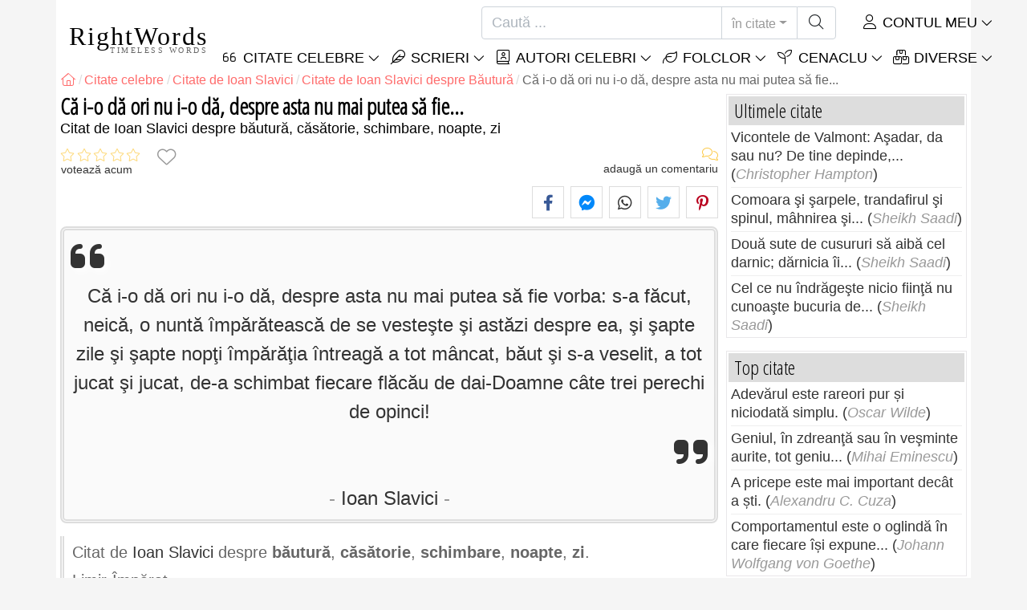

--- FILE ---
content_type: text/html; charset=utf-8
request_url: https://rightwords.ro/citate/ca-i-o-da-ori-nu-i-o-da-despre-asta-nu-mai-putea-sa-fie--52550
body_size: 10621
content:
<!DOCTYPE html><html lang="ro"><head><meta charset="utf-8"><meta http-equiv="X-UA-Compatible" content="IE=edge"><meta name="viewport" content="width=device-width, initial-scale=1"><title>Că i-o dă ori nu i-o dă, despre asta nu mai putea să fie... - Citat de Ioan Slavici</title><meta name="description" content="Citat de Ioan Slavici despre băutură, căsătorie, schimbare, noapte, zi: Că i-o dă ori nu i-o dă, despre asta nu mai putea să fie vorba: s-a făcut, neică, o nuntă împărătească de se vesteşte şi astăzi despre ea, şi şapte zile şi şapte nopţi împărăţia..."><meta property="fb:app_id" content="327292379730124"><meta property="og:title" content="Citat de Ioan Slavici despre băutură, căsătorie, schimbare, noapte, zi"><meta property="og:description" content="Că i-o dă ori nu i-o dă, despre asta nu mai putea să fie vorba: s-a făcut, neică, o nuntă împărătească de se vesteşte şi astăzi despre ea, şi şapte zile şi şapte nopţi împărăţia întreagă a tot mâncat, băut şi s-a veselit, a tot jucat şi jucat, ... -..."><meta property="og:type" content="website"><meta property="og:url" content="https://rightwords.ro/citate/ca-i-o-da-ori-nu-i-o-da-despre-asta-nu-mai-putea-sa-fie--52550"><meta property="og:image" content="https://rightwords.ro/imgupl/author/ioan-slavici--1629.jpg"><meta property="og:locale" content="ro_RO"><meta property="fb:pages" content="302438729832467"><meta name="language" content="ro"><meta name="robots" content="index,follow, max-snippet:-1, max-image-preview:large, max-video-preview:-1"><meta name="category" content="arta,literatura"><link rel="canonical" href="https://rightwords.ro/citate/ca-i-o-da-ori-nu-i-o-da-despre-asta-nu-mai-putea-sa-fie--52550"><meta name="msapplication-tap-highlight" content="no"><meta name="mobile-web-app-capable" content="yes"><meta name="application-name" content="RightWords"><meta name="msapplication-TileImage" content="/assets/img/shortcut-icon/icon-192x192.png"><meta name="msapplication-TileColor" content="#FFF"><meta name="theme-color" content="#FFF"><link rel="shortcut icon" type="image/x-icon" href="/favicon.ico"><link rel="manifest" href="/data/manifest/manifest-ro.json"><link rel="stylesheet" href="/assets/vendors/font-awesome/subset-6.4.0/css/all.1760291870.css"><link rel="preconnect" href="https://fonts.googleapis.com"><link rel="preconnect" href="https://fonts.gstatic.com" crossorigin><link rel="preload" as="style" href="https://fonts.googleapis.com/css?family=Open+Sans+Condensed:300&display=swap&subset=latin-ext"><link rel="stylesheet" href="https://fonts.googleapis.com/css?family=Open+Sans+Condensed:300&display=swap&subset=latin-ext"><link href="/assets/dist/css/site/quote-details.1760291870.css" rel="stylesheet">
<script type="application/ld+json">
{ 
	"@context": "https://schema.org", 
	"@graph": [ 
		{ 
			"@type": "WebSite", 
			"@id": "https://rightwords.ro/#website", 
			"url": "https://rightwords.ro/", 
			"name": "RightWords", 
			"description": "Cuvinte potrivite din toate timpurile, de pe tot globul, de la autori celebri sau din folclor: citate celebre, maxime, cuget\u0103ri, aforisme, poezii, proverbe, zic\u0103tori, ghicitori, tradi\u021bii, supersti\u021bii, vr\u0103ji, desc\u00e2ntece, balade", 
			"publisher": { 
				"@id": "https://rightwords.ro/#organization" 
			}, 
			"potentialAction": [ 
				{ 
					"@type": "SearchAction", 
					"target": { 
						"@type": "EntryPoint", 
						"urlTemplate": "https://rightwords.ro/citate/cauta?q={q}" 
					}, 
					"query-input": { 
						"@type": "PropertyValueSpecification", 
						"valueRequired": true, 
						"valueName": "q" 
					} 
				} 
			], 
			"inLanguage": "ro" 
		}, 
		{ 
			"@type": "Organization", 
			"@id": "https://rightwords.ro/#organization", 
			"name": "RightWords", 
			"url": "https://rightwords.ro/", 
			"logo": { 
				"@type": "ImageObject", 
				"inLanguage": "ro", 
				"@id": "https://rightwords.ro/#/schema/logo/image/", 
				"url": "https://rightwords.ro/assets/img/logo/rightwords-logo-rounded-256.png", 
				"contentUrl": "https://rightwords.ro/assets/img/logo/rightwords-logo-rounded-256.png", 
				"width": 256, 
				"height": 256, 
				"caption": "RightWords" 
			}, 
			"image": { 
				"@id": "https://rightwords.ro/#/schema/logo/image/" 
			}, 
			"brand": "RightWords", 
			"publishingPrinciples": "https://rightwords.ro/privacy" 
		}, 
		{ 
			"@type": "WebPage", 
			"@id": "https://rightwords.ro/citate/ca-i-o-da-ori-nu-i-o-da-despre-asta-nu-mai-putea-sa-fie--52550#webpage", 
			"url": "https://rightwords.ro/citate/ca-i-o-da-ori-nu-i-o-da-despre-asta-nu-mai-putea-sa-fie--52550", 
			"name": "C\u0103 i-o d\u0103 ori nu i-o d\u0103, despre asta nu mai putea s\u0103 fie... - Citat de Ioan Slavici", 
			"mainEntity": { 
				"@id": "https://rightwords.ro/citate/ca-i-o-da-ori-nu-i-o-da-despre-asta-nu-mai-putea-sa-fie--52550#quotation" 
			}, 
			"headline": "C\u0103 i-o d\u0103 ori nu i-o d\u0103, despre asta nu mai putea s\u0103 fie... - Citat de Ioan Slavici", 
			"description": "Citat de Ioan Slavici despre b\u0103utur\u0103, c\u0103s\u0103torie, schimbare, noapte, zi: C\u0103 i-o d\u0103 ori nu i-o d\u0103, despre asta nu mai putea s\u0103 fie vorba: s-a f\u0103cut, neic\u0103, o nunt\u0103 \u00eemp\u0103r\u0103teasc\u0103 de se veste\u015fte \u015fi ast\u0103zi despre ea, \u015fi \u015fapte zile \u015fi \u015fapte nop\u0163i \u00eemp\u0103r\u0103\u0163ia \u00eentreag\u0103 a tot m\u00e2ncat, b\u0103ut \u015fi s-a veselit, a tot jucat \u015fi jucat,...", 
			"publisher": { 
				"@id": "https://rightwords.ro/#organization" 
			}, 
			"inLanguage": "ro", 
			"isPartOf": { 
				"@id": "https://rightwords.ro/#website" 
			}, 
			"about": { 
				"@id": "https://rightwords.ro/autori/biografie/ioan-slavici#author" 
			}, 
			"primaryImageOfPage": { 
				"@id": "https://rightwords.ro/#primaryimage" 
			}, 
			"image": { 
				"@type": "ImageObject", 
				"@id": "https://rightwords.ro/#primaryimage" 
			}, 
			"breadcrumb": { 
				"@id": "https://rightwords.ro/citate/ca-i-o-da-ori-nu-i-o-da-despre-asta-nu-mai-putea-sa-fie--52550#breadcrumb" 
			} 
		}, 
		{ 
			"@type": "ImageObject", 
			"inLanguage": "ro", 
			"@id": "https://rightwords.ro/#primaryimage", 
			"url": "https://rightwords.ro/imgupl/author/ioan-slavici--1629.jpg", 
			"contentUrl": "https://rightwords.ro/imgupl/author/ioan-slavici--1629.jpg", 
			"caption": "C\u0103 i-o d\u0103 ori nu i-o d\u0103, despre asta nu mai putea s\u0103 fie... - Citat de Ioan Slavici" 
		},  
		{ 
			"@type": "BreadcrumbList", 
			"@id": "https://rightwords.ro/citate/ca-i-o-da-ori-nu-i-o-da-despre-asta-nu-mai-putea-sa-fie--52550#breadcrumb", 
			"itemListElement": [
				{ 
					"@type": "ListItem",
					"position": 1,
					"name": "Home - RightWords",
					"item": "https://rightwords.ro/"
				},
				{ 
					"@type": "ListItem",
					"position": 2,
					"name": "Citate celebre",
					"item": "https://rightwords.ro/citate"
				},
				{ 
					"@type": "ListItem",
					"position": 3,
					"name": "Citate de Ioan Slavici",
					"item": "https://rightwords.ro/citate/autori/ioan-slavici"
				},
				{ 
					"@type": "ListItem",
					"position": 4,
					"name": "Citate de Ioan Slavici despre B\u0103utur\u0103",
					"item": "https://rightwords.ro/citate/autori/ioan-slavici/bautura"
				},
				{ 
					"@type": "ListItem",
					"position": 5,
					"name": "C\u0103 i-o d\u0103 ori nu i-o d\u0103, despre asta nu mai putea s\u0103 fie..."
				}
			]
		}
	] 
} 
</script>
<script type="application/ld+json">{
	"@context": "https://schema.org", 
	"@type": ["Quotation","CreativeWork"], 
	"@id": "https://rightwords.ro/citate/ca-i-o-da-ori-nu-i-o-da-despre-asta-nu-mai-putea-sa-fie--52550#quotation", 
	"mainEntityOfPage": { 
		"@type": "WebPage", 
		"@id":"https://rightwords.ro/citate/ca-i-o-da-ori-nu-i-o-da-despre-asta-nu-mai-putea-sa-fie--52550" 
	}, 
	"isPartOf": { 
		"@id": "https://rightwords.ro/#website" 
	}, 
	"url": "https://rightwords.ro/citate/ca-i-o-da-ori-nu-i-o-da-despre-asta-nu-mai-putea-sa-fie--52550", 
	"inLanguage": "ro", 
	"datePublished": "2022-03-28T12:00:02+03:00", 
	"headline": "C\u0103 i-o d\u0103 ori nu i-o d\u0103, despre asta nu mai putea s\u0103 fie... - Citat de Ioan Slavici", 
	"name": "C\u0103 i-o d\u0103 ori nu i-o d\u0103, despre asta nu mai putea s\u0103 fie...", 
	"genre": ["Citat", "B\u0103utur\u0103", "C\u0103s\u0103torie", "Schimbare", "Noapte", "Zi"], 
	"alternateName": "Citat despre b\u0103utur\u0103, c\u0103s\u0103torie, schimbare, noapte, zi: C\u0103 i-o d\u0103 ori nu i-o d\u0103, despre asta nu mai putea s\u0103 fie...", 
	"text": "C\u0103 i-o d\u0103 ori nu i-o d\u0103, despre asta nu mai putea s\u0103 fie vorba: s-a f\u0103cut, neic\u0103, o nunt\u0103 \u00eemp\u0103r\u0103teasc\u0103 de se veste\u015fte \u015fi ast\u0103zi despre ea, \u015fi \u015fapte zile \u015fi \u015fapte nop\u0163i \u00eemp\u0103r\u0103\u0163ia \u00eentreag\u0103 a tot m\u00e2ncat, b\u0103ut \u015fi s-a veselit, a tot jucat \u015fi jucat, de-a schimbat fiecare fl\u0103c\u0103u de dai-Doamne c\u00e2te trei perechi de opinci!", 
	"description": "Citat de Ioan Slavici despre b\u0103utur\u0103, c\u0103s\u0103torie, schimbare, noapte, zi: C\u0103 i-o d\u0103 ori nu i-o d\u0103, despre asta nu mai putea s\u0103 fie vorba: s-a f\u0103cut, neic\u0103, o nunt\u0103 \u00eemp\u0103r\u0103teasc\u0103 de se veste\u015fte \u015fi ast\u0103zi despre ea, \u015fi \u015fapte zile \u015fi \u015fapte nop\u0163i \u00eemp\u0103r\u0103\u0163ia \u00eentreag\u0103 a tot m\u00e2ncat, b\u0103ut \u015fi s-a veselit, a tot jucat \u015fi jucat,...", 
	"author": { 
		"@type": "Person", 
		"@id": "https://rightwords.ro/autori/biografie/ioan-slavici#author", 
		"name": "Ioan Slavici", 
		"image": "https://rightwords.ro/imgupl/author/ioan-slavici--1629.jpg", 
		"url": "https://rightwords.ro/autori/biografie/ioan-slavici"
	}, 
	"keywords": ["citate Ioan Slavici","Ioan Slavici","citate despre B\u0103utur\u0103","Ioan Slavici B\u0103utur\u0103","B\u0103utur\u0103","citate despre C\u0103s\u0103torie","Ioan Slavici C\u0103s\u0103torie","C\u0103s\u0103torie","citate despre Schimbare","Ioan Slavici Schimbare","Schimbare","citate despre Noapte","Ioan Slavici Noapte","Noapte","citate despre Zi","Ioan Slavici Zi","Zi","b\u0103utur\u0103"," bea"," b\u0103uturi"," b\u0103uturile"," b\u0103ut"," c\u0103s\u0103torie"," c\u0103s\u0103toria"," c\u0103s\u0103torit"," c\u0103s\u0103tori\u021bi"," nunt\u0103"," mariaj"," casnicie"," casnicia"," schimbare"," schimbarea"," schimba"," schimbat"," schimbata"," schimbati"," transforma"," transformat"," transformata"," transformati"," noapte"," nop\u021bi"," noaptea"," nop\u021bile"," zi"," ziua"," o zi"," zilele"," zile"," ioan slavici"]
}</script>
</head><body><header id="header-menu" class="fixed-top"><nav class="container navbar navbar-light navbar-expand-xl"><a class="navbar-brand" href="/"><span class="nb-rw">RightWords</span><span class="nb-tw text-uppercase">Timeless Words</span></a><a class="navbar-toggler" href="/auth" title="Contul meu"><i class="fal fa-user fa-fw" aria-hidden="true"></i></a><button class="navbar-toggler" type="button" data-toggle="collapse" data-target="#navbar-search" aria-controls="navbar-search" aria-expanded="false" aria-label="Toggle search"><i class="fal fa-magnifying-glass fa-fw"></i></button><button class="navbar-toggler mr-0 pr-0 collapsed" type="button" data-toggle="collapse" data-target="#navbar-menu" aria-controls="navbar-menu" aria-expanded="false" aria-label="Toggle navigation"><span class="icon-bar top-bar"></span><span class="icon-bar middle-bar"></span><span class="icon-bar bottom-bar"></span></button><div class="wrapper-navbar-nav"><div class="d-xl-inline-flex flex-xl-nowrap"><div class="collapse navbar-collapse" id="navbar-search"><form action="/citate/cauta" data-lang_iso="ro" role="search"><div class="input-group"><input id="nb-text-search" name="q" type="text" placeholder="Caută ..." class="form-control" aria-label="Caută"><div class="input-group-append"><button type="button" class="btn dropdown-toggle" data-toggle="dropdown" aria-haspopup="true" aria-expanded="false">în citate</button><ul class="dropdown-menu dropdown-menu-right"><li class="dropdown-item active" data-action="/citate/cauta">în citate</li><li class="dropdown-item" data-action="/folclor/cauta">în folclor</li><li class="dropdown-item" data-action="/autori/cauta">în autori</li><li class="dropdown-item" data-action="/cenaclu/cauta">în cenaclu</li><li class="dropdown-item" data-action="/dictionar/cauta">în dicționar</li><li class="dropdown-item" data-action="/articole/cauta">în articole</li><li class="dropdown-item" data-action="/poezii/cauta">în poezii</li><li class="dropdown-item" data-action="/cantece/cauta">în cântece</li><li class="dropdown-item" data-action="/fabule/cauta">în fabule</li></ul><button class="btn" type="submit" aria-label="Caută"><i class="fal fa-magnifying-glass fa-fw"></i></button></div></div></form></div><div class="collapse navbar-collapse" id="navbar-member"><ul class="navbar-nav"><li class="nav-item dropdown"><a class="nav-link dropdown-toggle text-uppercase" href="/auth" id="dropdown-myaccount" data-toggle="dropdown" aria-haspopup="true" aria-expanded="false"><i class="fal fa-user fa-fw"></i> Contul meu</a><div class="dropdown-menu dropdown-menu-right" aria-labelledby="dropdown-myaccount"><a class="dropdown-item" href="/auth#login"><i class="fal fa-right-to-bracket fa-fw"></i> Conectare</a><a class="dropdown-item" href="/auth#register"><i class="fal fa-user fa-fw"></i> Inregistrează-te</a><a class="dropdown-item" href="/auth#forgotten-password"><i class="fal fa-key fa-fw"></i> Parola uitată</a></div></li></ul></div></div><div class="collapse navbar-collapse justify-content-end" id="navbar-menu"><ul class="navbar-nav"><li class="nav-item dropdown"><a class="nav-link dropdown-toggle text-uppercase" href="/citate" id="dropdown-quotes" data-toggle="dropdown" aria-haspopup="true" aria-expanded="false"><i class="fal fa-quote-left fa-fw"></i> Citate Celebre</a><div class="dropdown-menu" aria-labelledby="dropdown-quotes"><a class="dropdown-item" href="/citate/citatele-zilei"><i class="fal fa-angle-right fa-fw"></i> Citatele zilei</a><a class="dropdown-item" href="/citate/top-citate-celebre"><i class="fal fa-angle-right fa-fw"></i> Top citate</a><a class="dropdown-item" href="/citate/cele-mai-comentate-citate"><i class="fal fa-angle-right fa-fw"></i> Cele mai comentate citate</a><a class="dropdown-item" href="/citate/cele-mai-favorite-citate"><i class="fal fa-angle-right fa-fw"></i> Cele mai favorite citate</a><a class="dropdown-item" href="/citate/cele-mai-votate-citate"><i class="fal fa-angle-right fa-fw"></i> Cele mai votate citate</a><a class="dropdown-item" href="/citate/ultimele-citate"><i class="fal fa-angle-right fa-fw"></i> Ultimele citate</a><a class="dropdown-item" href="/citate/citate-aleator"><i class="fal fa-angle-right fa-fw"></i> Citate aleator</a><div class="dropdown-divider"></div><a class="dropdown-item" href="/citate/teme"><i class="fal fa-angle-right fa-fw"></i> Citate celebre pe teme</a><a class="dropdown-item" href="/citate/autori"><i class="fal fa-angle-right fa-fw"></i> Citate celebre pe autori</a><a class="dropdown-item" href="/definitii"><i class="fal fa-angle-right fa-fw"></i> Citate definiţii</a><div class="dropdown-divider"></div><a class="dropdown-item" href="/contul-meu/contributie/citate/form"><i class="fal fa-plus fa-fw"></i> Propune un citat</a></div></li><li class="nav-item dropdown"><a class="nav-link dropdown-toggle text-uppercase" href="#" id="dropdown-writings" data-toggle="dropdown" aria-haspopup="true" aria-expanded="false"><i class="fal fa-feather fa-fw"></i> Scrieri</a><div class="dropdown-menu" aria-labelledby="dropdown-writings"><a class="dropdown-item" href="/poezii"><i class="fal fa-angle-right fa-fw"></i> Poezii</a><a class="dropdown-item" href="/cantece"><i class="fal fa-angle-right fa-fw"></i> Cântece</a><a class="dropdown-item" href="/fabule"><i class="fal fa-angle-right fa-fw"></i> Fabule</a><div class="dropdown-divider"></div><a class="dropdown-item" href="/contul-meu/contributie/scrieri/form"><i class="fal fa-plus fa-fw"></i> Propune o scriere</a></div></li><li class="nav-item dropdown"><a class="nav-link dropdown-toggle text-uppercase" href="/autori/galerie-foto" id="dropdown-authors" data-toggle="dropdown" aria-haspopup="true" aria-expanded="false"><i class="fal fa-book-user fa-fw"></i> Autori celebri</a><div class="dropdown-menu" aria-labelledby="dropdown-authors"><a class="dropdown-item" href="/autori"><i class="fal fa-angle-right fa-fw"></i> Index autori</a><a class="dropdown-item" href="/autori/galerie-foto"><i class="fal fa-angle-right fa-fw"></i> Galerie foto autori</a><a class="dropdown-item" href="/autori/top-autori"><i class="fal fa-angle-right fa-fw"></i> Top autori celebri</a><a class="dropdown-item" href="/autori/ultimii-autori"><i class="fal fa-angle-right fa-fw"></i> Ultimii autori</a></div></li><li class="nav-item dropdown"><a class="nav-link dropdown-toggle text-uppercase" href="/folclor" id="dropdown-folklore" data-toggle="dropdown" aria-haspopup="true" aria-expanded="false"><i class="fal fa-leaf fa-fw"></i> Folclor</a><div class="dropdown-menu" aria-labelledby="dropdown-folklore"><a class="dropdown-item" href="/folclor/proverbe-si-zicatori" title="Proverbe și zicători"><i class="fal fa-angle-right fa-fw" aria-hidden="true"></i> Proverbe și zicători</a><a class="dropdown-item" href="/folclor/traditii-si-superstitii" title="Tradiții și superstiții"><i class="fal fa-angle-right fa-fw" aria-hidden="true"></i> Tradiții și superstiții</a><a class="dropdown-item" href="/folclor/vraji-si-descantece" title="Vrăji și descântece"><i class="fal fa-angle-right fa-fw" aria-hidden="true"></i> Vrăji și descântece</a><a class="dropdown-item" href="/folclor/cantece-populare" title="Cântece populare"><i class="fal fa-angle-right fa-fw" aria-hidden="true"></i> Cântece populare</a><a class="dropdown-item" href="/folclor/oratii-de-nunta" title="Orații de nuntă"><i class="fal fa-angle-right fa-fw" aria-hidden="true"></i> Orații de nuntă</a><a class="dropdown-item" href="/folclor/basme" title="Basme"><i class="fal fa-angle-right fa-fw" aria-hidden="true"></i> Basme</a><a class="dropdown-item" href="/folclor/doine" title="Doine"><i class="fal fa-angle-right fa-fw" aria-hidden="true"></i> Doine</a><a class="dropdown-item" href="/folclor/balade" title="Balade"><i class="fal fa-angle-right fa-fw" aria-hidden="true"></i> Balade</a><a class="dropdown-item" href="/folclor/ghicitori" title="Ghicitori"><i class="fal fa-angle-right fa-fw" aria-hidden="true"></i> Ghicitori</a><a class="dropdown-item" href="/folclor/maxime" title="Maxime"><i class="fal fa-angle-right fa-fw" aria-hidden="true"></i> Maxime</a><a class="dropdown-item" href="/folclor/colinde" title="Colinde"><i class="fal fa-angle-right fa-fw" aria-hidden="true"></i> Colinde</a><a class="dropdown-item" href="/folclor/uraturi" title="Urături"><i class="fal fa-angle-right fa-fw" aria-hidden="true"></i> Urături</a><div class="dropdown-divider"></div><a class="dropdown-item" href="/contul-meu/contributie/folclor/form"><i class="fal fa-plus fa-fw"></i> Propune folclor</a></div></li><li class="nav-item dropdown"><a class="nav-link dropdown-toggle text-uppercase" href="/cenaclu" id="dropdown-cenacle" data-toggle="dropdown" aria-haspopup="true" aria-expanded="false"><i class="fal fa-seedling fa-fw"></i> Cenaclu</a><div class="dropdown-menu" aria-labelledby="dropdown-cenacle"><a class="dropdown-item" href="/cenaclu/top-cenaclu"><i class="fal fa-angle-right fa-fw"></i> Top cenaclu</a><a class="dropdown-item" href="/cenaclu/ultimele-cenaclu"><i class="fal fa-angle-right fa-fw"></i> Ultimele cenaclu</a><div class="dropdown-divider"></div><a class="dropdown-item" href="/cenaclu/categorie/proza"><i class="fal fa-angle-right fa-fw"></i> Proză</a><a class="dropdown-item" href="/cenaclu/categorie/poezie"><i class="fal fa-angle-right fa-fw"></i> Poezie</a><a class="dropdown-item" href="/cenaclu/categorie/dramaturgie"><i class="fal fa-angle-right fa-fw"></i> Dramaturgie</a><a class="dropdown-item" href="/cenaclu/categorie/diverse"><i class="fal fa-angle-right fa-fw"></i> Diverse</a><div class="dropdown-divider"></div><a class="dropdown-item" href="/cenaclu/membri"><i class="fal fa-angle-right fa-fw"></i> Membri cenaclu</a><div class="dropdown-divider"></div><a class="dropdown-item" href="/contul-meu/contributie/cenaclu/form"><i class="fal fa-plus fa-fw"></i> Postează în cenaclu</a></div></li><li class="nav-item dropdown"><a class="nav-link dropdown-toggle text-uppercase" href="#" id="dropdown-divers" data-toggle="dropdown" aria-haspopup="true" aria-expanded="false"><i class="fal fa-boxes-stacked fa-fw"></i> Diverse</a><div class="dropdown-menu dropdown-menu-right" aria-labelledby="dropdown-divers"><a class="dropdown-item" href="/evenimentele-zilei"><i class="fal fa-calendar-days fa-fw"></i> Evenimentele zilei</a><a class="dropdown-item" href="/dictionar"><i class="fal fa-book fa-fw"></i> Termeni dicționar</a><a class="dropdown-item" href="/articole"><i class="fal fa-file fa-fw"></i> Articole</a><a class="dropdown-item" href="/contact"><i class="fal fa-file-signature fa-fw"></i> Contact</a></div></li></ul></div></div></nav></header><div id="page" class="container"><nav class="breadcrumb-scroll" aria-label="breadcrumb"><ol class="breadcrumb flex-row" itemscope itemtype="http://schema.org/BreadcrumbList"><li class="breadcrumb-item" itemprop="itemListElement" itemscope itemtype="http://schema.org/ListItem"><a href="/" itemprop="item" itemtype="http://schema.org/Thing" title="RightWords" aria-label="RightWords"><span itemprop="name" class="fal fa-house fa-fw" aria-hidden="true"><i hidden>Acasă</i></span><meta itemprop="position" content="1"></a></li><li class="breadcrumb-item" itemprop="itemListElement" itemscope itemtype="http://schema.org/ListItem"><a href="/citate" itemtype="http://schema.org/Thing" itemprop="item"><span itemprop="name">Citate celebre</span></a><meta itemprop="position" content="2"></li><li class="breadcrumb-item" itemprop="itemListElement" itemscope itemtype="http://schema.org/ListItem"><a href="/citate/autori/ioan-slavici" itemtype="http://schema.org/Thing" itemprop="item"><span itemprop="name">Citate de Ioan Slavici</span></a><meta itemprop="position" content="3"></li><li class="breadcrumb-item" itemprop="itemListElement" itemscope itemtype="http://schema.org/ListItem"><a href="/citate/autori/ioan-slavici/bautura" itemtype="http://schema.org/Thing" itemprop="item"><span itemprop="name">Citate de Ioan Slavici despre Băutură</span></a><meta itemprop="position" content="4"></li><li class="breadcrumb-item active" aria-current="page">Că i-o dă ori nu i-o dă, despre asta nu mai putea să fie...</li></ol></nav><main id="page-main" class="quote-details"><article><h1 class="title animated fadeInDown">Că i-o dă ori nu i-o dă, despre asta nu mai putea să fie...</h1><h2 class="under-title">Citat de   Ioan Slavici despre băutură, căsătorie, schimbare, noapte, zi</h2><section class="d-flex justify-content-between stats-top" aria-label="Voturi/Comentarii/Favorite"><div class="vc-top-stars scroll-link" data-id="vote-comments" aria-label="votează acum" title="votează acum"><i class="note-fa n0" aria-hidden="true"></i><small>votează acum</small></div><button type="button" class="btn btn-fav" aria-hidden="true" title="Adaugă la favorite" aria-label="Adaugă la favorite" data-table="quote" data-id="52550"></button><div class="vc-top-comments scroll-link text-right" data-id="vote-comments" aria-label="vezi comentariile / adaugă un comentariu" title="vezi comentariile / adaugă un comentariu"><i class="fal fa-comments fa-fw" aria-hidden="true"></i><small><span class="comments-nb"></span> adaugă un comentariu</small></div></section><aside class="useful-box ub-full"><div class="social-share-custom ssc-color ssc-bd-grey text-center" aria-label="Share"><span class="ssc-btn sscb-facebook"><i class="fab fa-facebook-f fa-fw" aria-hidden="true"></i></span><span class="ssc-btn sscb-fbmessenger" title="Facebook Messenger"><i class="fab fa-facebook-messenger fa-fw" aria-hidden="true"></i></span><span class="ssc-btn sscb-whatsapp" title="WhatsApp"><i class="fab fa-whatsapp fa-fw"></i></span><span class="ssc-btn sscb-twitter"><i class="fab fa-twitter fa-fw" aria-hidden="true"></i></span><span class="ssc-btn sscb-pinterest" data-pin-do="buttonPin" data-pin-custom="true"><i class="fab fa-pinterest-p fa-fw" aria-hidden="true"></i></span></div></aside><blockquote class="box-heading qd box-border-dbl mt-1" data-l="347" data-nl="0"><p class="qd-text text-quoted">Că i-o dă ori nu i-o dă, despre asta nu mai putea să fie vorba: s-a făcut, neică, o nuntă împărătească de se vesteşte şi astăzi despre ea, şi şapte zile şi şapte nopţi împărăţia întreagă a tot mâncat, băut şi s-a veselit, a tot jucat şi jucat, de-a schimbat fiecare flăcău de dai-Doamne câte trei perechi de opinci!</p><footer><cite class="qd-author"><a href="/autori/biografie/ioan-slavici">Ioan Slavici</a></cite></footer></blockquote><div class="qd-inf mt-1 mb-3">Citat de <cite><a href="/autori/biografie/ioan-slavici">Ioan Slavici</a></cite> despre <strong>băutură</strong>, <strong>căsătorie</strong>, <strong>schimbare</strong>, <strong>noapte</strong>, <strong>zi</strong>.<h3 class="mt-2">Limir-Împărat</h3></div></article><aside class="useful-box ub-full"><div class="social-share-custom ssc-color ssc-bd-grey text-center" aria-label="Share"><span class="ssc-btn sscb-facebook"><i class="fab fa-facebook-f fa-fw" aria-hidden="true"></i></span><span class="ssc-btn sscb-fbmessenger" title="Facebook Messenger"><i class="fab fa-facebook-messenger fa-fw" aria-hidden="true"></i></span><span class="ssc-btn sscb-whatsapp" title="WhatsApp"><i class="fab fa-whatsapp fa-fw"></i></span><span class="ssc-btn sscb-twitter"><i class="fab fa-twitter fa-fw" aria-hidden="true"></i></span><span class="ssc-btn sscb-pinterest" data-pin-do="buttonPin" data-pin-custom="true"><i class="fab fa-pinterest-p fa-fw" aria-hidden="true"></i></span></div></aside><section class="qd-author-summary clearfix my-4" aria-label="Ioan Slavici - Biografie"><img loading="lazy" class="qd-as-photo" src="/imgupl/author/ioan-slavici--sm-1629.jpg" width="102" height="132" alt="Ioan Slavici"><h2><a class="stretched-link" href="/autori/biografie/ioan-slavici" title="Ioan Slavici - Biografie">Ioan Slavici</a> <small>1848 - 1925, scriitor ºi jurnalist român</small></h2><div><span>S-a născut pe:</span> 18 jan 1848. <br><span>S-a stins din viaţa în data de  <i>17 aug 1925</i>, la vârsta de  <i>77</i> ani.</span></div></section><section id="vote-comments" class="vote-comments box-section" data-table-name="quote" data-table-id="52550" data-table-member-id="1" data-table-member-username="" data-table-member-initial="" data-table-member-photo="" aria-label="Rating / Comentarii"><h2 class="vc-title bs-header" data-count=""><i class="fal fa-comments fa-fw" aria-hidden="true"></i> Comentarii</h2><div class="vc-form bs-content border-bottom-0" data-table="quote" data-id="52550" data-rate-hint1="la pământ!" data-rate-hint2="binisor" data-rate-hint3="bine" data-rate-hint4="foarte bine" data-rate-hint5="excelent"><div class="vcf-title">Evaluați acest citat:</div><div class="vcf-stars"><input class="vcfs-input" type="hidden" data-filled="fas fa-star fa-2x" data-empty="fal fa-star fa-2x"></div><div class="vcf-content disabled "><textarea rows="4" cols="40" placeholder="Comentariul tău..." disabled class="form-control" aria-label="Comentariu"></textarea><input type="text" name="firstname" value="" maxlength="20" placeholder="Numele tău..." disabled="disabled" class="form-control vcfc-firstname mb-1" aria-label="Numele tău"><div class="vcf-captcha"><label>Cod de securitate:</label><img loading="lazy" src="/captcha/captcha.php?1768982053" width="78" height="30" alt="Generează un alt cod" title="Generează un alt cod" class="captcha captcha-math">= &nbsp; <input type="text" name="captcha" maxlength="4" value="" title="Cod de securitate" class="form-control form-control-sm input-captcha-math"></div><div class="text-right mt-2"><button type="button" disabled class="btn-post-comment btn btn-sm btn-primary pl-3">Trimite <i class="fas fa-angle-right fa-fw"></i></button></div></div></div><div id="vc-list" data-total="0" data-count="0" data-nb_rows_per_page="10" data-page="1" data-nb_pages="0"></div></section><aside class="box-section my-4" aria-label="Tags"><div class="bs-header"><i class="fal fa-tags fa-fw" aria-hidden="true"></i> Tags</div><div class="bs-content listing-tags fsize-sm"><a href="/citate/autori/ioan-slavici" class="mr-3 mb-1">Citate de Ioan Slavici</a> <a href="/citate/autori/ioan-slavici/bautura" class="mr-3 mb-1">Citate de Ioan Slavici despre Băutură</a> <a href="/citate/teme/bautura" class="mr-3 mb-1">Citate despre Băutură</a> <a href="/citate/autori/ioan-slavici/casatorie" class="mr-3 mb-1">Citate de Ioan Slavici despre Căsătorie</a> <a href="/citate/teme/casatorie" class="mr-3 mb-1">Citate despre Căsătorie</a> <a href="/citate/autori/ioan-slavici/schimbare" class="mr-3 mb-1">Citate de Ioan Slavici despre Schimbare</a> <a href="/citate/teme/schimbare" class="mr-3 mb-1">Citate despre Schimbare</a> <a href="/citate/autori/ioan-slavici/noapte" class="mr-3 mb-1">Citate de Ioan Slavici despre Noapte</a> <a href="/citate/teme/noapte" class="mr-3 mb-1">Citate despre Noapte</a> <a href="/citate/autori/ioan-slavici/zi" class="mr-3 mb-1">Citate de Ioan Slavici despre Zi</a> <a href="/citate/teme/zi" class="mr-3 mb-1">Citate despre Zi</a> </div></aside><aside class="box-section mb-4" aria-label="Citate similare<"><h2 class="bs-header"><i class="fal fa-clone fa-fw" aria-hidden="true"></i> Citate similare</h2><div class="bs-content row listing-basic"><article class="item have-photo col-12 col-md-6"><img loading="lazy" class="i-photo-r" src="/imgupl/author/ioan-slavici--xs-1629.jpg" width="50" height="50" alt="Ioan Slavici"><h3 class="i-title mb-0"><a href="/citate/multa-vreme-n-a-trecut-pana-ce-ileana-se-cununa-cu--52566">Multă vreme n-a trecut până ce Ileana se cunună cu...</a></h3><div class="i-sf d-flex justify-content-between"><div class="i-stats"><span data-content="0/5" title="0/5, 0 voturi" class="off"><i class="fal fa-star" aria-hidden="true"></i></span><span data-content="0" title="0 comentarii" class="off"><i class="fal fa-comments" aria-hidden="true"></i></span><span data-content="0" class="off"><i class="fal fa-heart" aria-hidden="true"></i></span></div><div class="i-fav"><span class="btn-fav" title="Adaugă la favorite" data-id="52566" data-table="quote"></span></div></div><div class="i-info hr-bottom">Citat de <span onclick="window.location='/citate/autori/ioan-slavici'" class="cursor-click">Ioan Slavici</span> despre <span class="i-url" onclick="window.location='/citate/teme/noapte';">noapte</span></div></article><article class="item have-photo col-12 col-md-6"><img loading="lazy" class="i-photo-r" src="/imgupl/author/ioan-slavici--xs-1629.jpg" width="50" height="50" alt="Ioan Slavici"><h3 class="i-title mb-0"><a href="/citate/voinicii-pornira-spre-curtea-imparateasca-in-ziua--52575">Voinicii porniră spre curtea împărătească. În ziua...</a></h3><div class="i-sf d-flex justify-content-between"><div class="i-stats"><span data-content="0/5" title="0/5, 0 voturi" class="off"><i class="fal fa-star" aria-hidden="true"></i></span><span data-content="0" title="0 comentarii" class="off"><i class="fal fa-comments" aria-hidden="true"></i></span><span data-content="0" class="off"><i class="fal fa-heart" aria-hidden="true"></i></span></div><div class="i-fav"><span class="btn-fav" title="Adaugă la favorite" data-id="52575" data-table="quote"></span></div></div><div class="i-info hr-bottom">Citat de <span onclick="window.location='/citate/autori/ioan-slavici'" class="cursor-click">Ioan Slavici</span> despre <span class="i-url" onclick="window.location='/citate/teme/noapte';">noapte</span>, <span class="i-url" onclick="window.location='/citate/teme/zi';">zi</span></div></article><article class="item have-photo col-12 col-md-6"><img loading="lazy" class="i-photo-r" src="/imgupl/author/ioan-slavici--xs-1629.jpg" width="50" height="50" alt="Ioan Slavici"><h3 class="i-title mb-0"><a href="/citate/hei-dar-multe-se-petrec-in-lume-si-dintre-multe-multe--52586">Hei! dar multe se petrec în lume, şi dintre multe, multe...</a></h3><div class="i-sf d-flex justify-content-between"><div class="i-stats"><span data-content="0/5" title="0/5, 0 voturi" class="off"><i class="fal fa-star" aria-hidden="true"></i></span><span data-content="0" title="0 comentarii" class="off"><i class="fal fa-comments" aria-hidden="true"></i></span><span data-content="0" class="off"><i class="fal fa-heart" aria-hidden="true"></i></span></div><div class="i-fav"><span class="btn-fav" title="Adaugă la favorite" data-id="52586" data-table="quote"></span></div></div><div class="i-info hr-bottom">Citat de <span onclick="window.location='/citate/autori/ioan-slavici'" class="cursor-click">Ioan Slavici</span> despre <span class="i-url" onclick="window.location='/citate/teme/noapte';">noapte</span></div></article><article class="item have-photo col-12 col-md-6"><img loading="lazy" class="i-photo-r" src="/imgupl/author/ioan-slavici--xs-1629.jpg" width="50" height="50" alt="Ioan Slavici"><h3 class="i-title mb-0"><a href="/citate/aveau-insa-si-oamenii-acestia-o-mare-si-nesecata--52556">Aveau însă şi oamenii aceştia o mare şi nesecată...</a></h3><div class="i-sf d-flex justify-content-between"><div class="i-stats"><span data-content="0/5" title="0/5, 0 voturi" class="off"><i class="fal fa-star" aria-hidden="true"></i></span><span data-content="0" title="0 comentarii" class="off"><i class="fal fa-comments" aria-hidden="true"></i></span><span data-content="0" class="off"><i class="fal fa-heart" aria-hidden="true"></i></span></div><div class="i-fav"><span class="btn-fav" title="Adaugă la favorite" data-id="52556" data-table="quote"></span></div></div><div class="i-info hr-bottom">Citat de <span onclick="window.location='/citate/autori/ioan-slavici'" class="cursor-click">Ioan Slavici</span> despre <span class="i-url" onclick="window.location='/citate/teme/zi';">zi</span></div></article></div></aside></main><div id="page-right"><div class="box1"><div class="b1-title">Ultimele citate</div><div class="b1-content b1c-list1"><div class="item"><a href="/citate/vicontele-de-valmont-asadar-da-sau-nu-de-tine-depinde--95496">Vicontele de Valmont: Aşadar, da sau nu? De tine depinde,...</a> (<em>Christopher Hampton</em>)</div><div class="item"><a href="/citate/comoara-si-sarpele-trandafirul-si-spinul-mahnirea-si--226932">Comoara şi şarpele, trandafirul şi spinul, mâhnirea şi...</a> (<em>Sheikh Saadi</em>)</div><div class="item"><a href="/citate/doua-sute-de-cusururi-sa-aiba-cel-darnic-darnicia-ii--226930">Două sute de cusururi să aibă cel darnic; dărnicia îi...</a> (<em>Sheikh Saadi</em>)</div><div class="item"><a href="/citate/cel-ce-nu-indrageste-nicio-fiinta-nu-cunoaste-bucuria-de--226923">Cel ce nu îndrăgeşte nicio fiinţă nu cunoaşte bucuria de...</a> (<em>Sheikh Saadi</em>)</div></div></div><div class="box1"><div class="b1-title">Top citate</div><div class="b1-content b1c-list1"><div class="item"><a href="/citate/adevarul-este-rareori-pur-si-niciodata-simplu--566">Adevărul este rareori pur și niciodată simplu.</a> (<em>Oscar Wilde</em>)</div><div class="item"><a href="/citate/geniul-in-zdreanta-sau-in-vesminte-aurite-tot-geniu--59978">Geniul, în zdreanţă sau în veşminte aurite, tot geniu...</a> (<em>Mihai Eminescu</em>)</div><div class="item"><a href="/citate/a-pricepe-este-mai-important-decat-a-sti--772">A pricepe este mai important decât a ști.</a> (<em>Alexandru C. Cuza</em>)</div><div class="item"><a href="/citate/comportamentul-este-o-oglinda-in-care-fiecare-isi-expune--1146">Comportamentul este o oglindă în care fiecare își expune...</a> (<em>Johann Wolfgang von Goethe</em>)</div></div></div><div class="box1"><div class="b1-title">Citate aleator</div><div class="b1-content b1c-list1"><div class="item"><a href="/citate/absolutul-nu-se-gusta-de-doua-ori--19173">Absolutul nu se gusta de doua ori.</a> (<em>Mircea Eliade</em>)</div><div class="item"><a href="/citate/originalul-este-infidel-traducerii--18910">Originalul este infidel traducerii.</a> (<em>Jorge Luis Borges</em>)</div><div class="item"><a href="/citate/dumnezeu-nu-e-nimic-din-ce-poate-fi-si-totusi-intregul--15526">Dumnezeu nu e nimic din ce poate fi si, totusi, intregul.</a> (<em>Mariana Fulger</em>)</div><div class="item"><a href="/citate/gravitatia-nu-este-responsabila-pentru-indragostirea--17442">Gravitația nu este responsabilă pentru îndrăgostirea...</a> (<em>Albert Einstein</em>)</div></div></div><div class="box1"><div class="b1-title">Autori</div><div class="b1-content b1c-author-photo-list"><a href="/autori/biografie/alexandru-laszlo" title="Alexandru Laszlo"><img loading="lazy" src="/imgupl/author/alexandru-laszlo--xs-2790.jpg" width="50" height="50" alt="Alexandru Laszlo"></a><a href="/autori/biografie/william-penn" title="William Penn"><img loading="lazy" src="/imgupl/author/william-penn--xs-575.jpg" width="50" height="50" alt="William Penn"></a><a href="/autori/biografie/vasile-alecsandri" title="Vasile Alecsandri"><img loading="lazy" src="/imgupl/author/vasile-alecsandri--xs-955.jpg" width="50" height="50" alt="Vasile Alecsandri"></a><a href="/autori/biografie/sigmund-freud" title="Sigmund Freud"><img loading="lazy" src="/imgupl/author/sigmund-freud--xs-49.jpg" width="50" height="50" alt="Sigmund Freud"></a><a href="/autori/biografie/franz-seraphicus-grillparzer" title="Franz Seraphicus Grillparzer"><img loading="lazy" src="/imgupl/author/franz-seraphicus-grillparzer--xs-738.jpg" width="50" height="50" alt="Franz Seraphicus Grillparzer"></a><a href="/autori/biografie/michael-caine" title="Michael Caine"><img loading="lazy" src="/imgupl/author/michael-caine--xs-392.jpg" width="50" height="50" alt="Michael Caine"></a><a href="/autori/biografie/ion-hobana" title="Ion Hobana"><img loading="lazy" src="/imgupl/author/ion-hobana--xs-2648.jpg" width="50" height="50" alt="Ion Hobana"></a><a href="/autori/biografie/hugo-grotius" title="Hugo Grotius"><img loading="lazy" src="/imgupl/author/hugo-grotius--xs-980.jpg" width="50" height="50" alt="Hugo Grotius"></a><a href="/autori/biografie/grigore-cel-mare" title="Grigore cel Mare"><img loading="lazy" src="/imgupl/author/grigore-cel-mare--xs-4747.jpg" width="50" height="50" alt="Grigore cel Mare"></a><a href="/autori/biografie/norman-vincent-peale" title="Norman Vincent Peale"><img loading="lazy" src="/imgupl/author/norman-vincent-peale--xs-1105.jpg" width="50" height="50" alt="Norman Vincent Peale"></a><a href="/autori/biografie/constantin-necula" title="Constantin Necula"><img loading="lazy" src="/imgupl/author/constantin-necula--xs-4079.jpg" width="50" height="50" alt="Constantin Necula"></a><a href="/autori/biografie/dan-brown" title="Dan Brown"><img loading="lazy" src="/imgupl/author/dan-brown--xs-3754.jpg" width="50" height="50" alt="Dan Brown"></a><a href="/autori/biografie/julie-delpy" title="Julie Delpy"><img loading="lazy" src="/imgupl/author/julie-delpy--xs-18535.jpg" width="50" height="50" alt="Julie Delpy"></a><a href="/autori/biografie/robert-eugene-byrne" title="Robert Eugene Byrne"><img loading="lazy" src="/imgupl/author/robert-eugene-byrne--xs-1449.jpg" width="50" height="50" alt="Robert Eugene Byrne"></a><a href="/autori/biografie/mihai-cimpoi" title="Mihai Cimpoi"><img loading="lazy" src="/imgupl/author/mihai-cimpoi--xs-2194.jpg" width="50" height="50" alt="Mihai Cimpoi"></a><a href="/autori/biografie/clifford-irving" title="Clifford Irving"><img loading="lazy" src="/imgupl/author/clifford-irving--xs-493.jpg" width="50" height="50" alt="Clifford Irving"></a></div></div><a class="d-block font-weight-bold box-shadow  mb-3" href="https://leacurivechi.ro/remedii/seminte-de-pin-in-miere-afrodiziac-natural--130" target="_blank"><img fetchpriority="low" loading="lazy" class="img-fluid w-100" src="https://leacurivechi.ro/imgrw/remedy/md-130p1651.jpg" width="414" height="233" title="Reţetă: Semințe de pin în miere, afrodiziac natural" data-nosnippet><span class="d-block p-2 fsize-xs lheight-sm">Semințe de pin în miere, afrodiziac natural</span></a><div class="box1"><div class="b1-title">Citate celebre</div><div class="sidebar-menu"><a href="/citate/ultimele-citate" class="ri ri-ar">Ultimele citate</a><a href="/citate/top-citate-celebre" class="ri ri-ar">Top citate celebre</a><a href="/citate/citatele-zilei" class="ri ri-ar">Citatele zilei</a><a href="/citate/citate-aleator" class="ri ri-ar">Citate aleator</a><a href="/citate/teme" class="ri ri-ar">Citate celebre pe teme</a><a href="/citate/autori" class="ri ri-ar">Citate celebre pe autori</a><a href="/citate/autori/edward-a-murphy" class="ri ri-ar">Legile lui Murphy</a><a href="/definitii" class="ri ri-ar">Citate definiţii</a><a href="/contul-meu/contributie/citate/form" class="border-bottom-0 ri ri-add">Propune un citat</a></div></div><div class="box1"><div class="b1-title">Folclor</div><div class="sidebar-menu"><a href="/folclor/ultimele-folclor" class="ri ri-ar">Ultimele folclor</a><a href="/folclor/top-folclor" class="ri ri-ar">Top folclor</a><a href="/folclor/proverbe-si-zicatori" title="Proverbe și zicători" class="ri ri-ar">Proverbe și zicători</a><a href="/folclor/traditii-si-superstitii" title="Tradiții și superstiții" class="ri ri-ar">Tradiții și superstiții</a><a href="/folclor/vraji-si-descantece" title="Vrăji și descântece" class="ri ri-ar">Vrăji și descântece</a><a href="/folclor/cantece-populare" title="Cântece populare" class="ri ri-ar">Cântece populare</a><a href="/folclor/oratii-de-nunta" title="Orații de nuntă" class="ri ri-ar">Orații de nuntă</a><a href="/folclor/basme" title="Basme" class="ri ri-ar">Basme</a><a href="/folclor/doine" title="Doine" class="ri ri-ar">Doine</a><a href="/folclor/balade" title="Balade" class="ri ri-ar">Balade</a><a href="/folclor/ghicitori" title="Ghicitori" class="ri ri-ar">Ghicitori</a><a href="/folclor/maxime" title="Maxime" class="ri ri-ar">Maxime</a><a href="/folclor/colinde" title="Colinde" class="ri ri-ar">Colinde</a><a href="/folclor/uraturi" title="Urături" class="ri ri-ar">Urături</a><a href="/contul-meu/contributie/folclor/form" class="border-bottom-0 ri ri-add">Propune folclor</a></div></div></div></div><footer class="footer"><div class="container"><div class="row"><div class="col-6 col-sm-4 col-lg-4"><div class="s-header">RightWords</div><ul><li><a href="/citate">Citate celebre</a></li><li><a href="/autori">Autori celebri</a></li><li><a href="/folclor">Folclor</a></li><li><a href="/cenaclu">Cenaclu literar</a></li><li><a href="/dictionar">Dicționar</a></li><li><a href="/evenimentele-zilei">Evenimentele zilei</a></li><li><a href="/articole">Articole</a></li></ul></div><div class="col-6 col-sm-4 col-lg-4"><div class="s-header">Despre noi</div><ul><li><a href="/despre-noi">Despre noi</a></li><li><a href="/tac">Termeni și condiții</a></li><li><a href="/privacy">Politica de confidenţialitate</a></li><li><a href="/contact">Contact</a></li></ul></div><div class="col-12 col-sm-4 col-lg-4"><div class="s-header">Social pages</div><div class="footer-social"><a href="https://www.facebook.com/rightwords/" target="_blank" rel="noopener" title="FaceBook"><i class="fab fa-facebook-f fa-fw"></i></a></div></div><div class="col-12 brief-main text-justify clearfix"><img loading="lazy" class="bg-transparent mr-2 float-left" src="/assets/img/shortcut-icon/icon-48x48.png" width="48" height="48" alt="RightWords">Cuvinte potrivite din toate timpurile, de pe tot globul, pe teme diverse, de la <strong>autori celebri</strong> sau din <strong>folclor</strong>: <strong><em>citate celebre</em></strong>, <strong><em>maxime</em></strong>, <strong><em>cugetări</em></strong>, <strong><em>aforisme</em></strong>, <strong><em>autori celebri</em></strong>, <strong><em>proverbe și zicători</em></strong>, <strong><em>ghicitori</em></strong>, <strong><em>vrăji si descântece</em></strong>, <strong><em>balade</em></strong>, <strong><em>doine</em></strong>, <strong><em>basme</em></strong>, <strong><em>colinde</em></strong>, <strong><em>urături</em></strong>, <strong><em>orații de nuntă</em></strong>, <strong><em>tradiții și superstiții</em></strong>.</div></div><hr><div class="f-copyright">Copyright &copy; 2007-2026 RightWords<br>Web Design by <a href="https://yourchoice.ro/" target="_blank" rel="noopener">YourCHOICE</a>, miercuri, 21 ianuarie 2026</div></div></footer><div id="fb-root" data-locale="ro_RO"></div><script>loadjs=function(){var h=function(){},o={},c={},f={};function u(e,n){if(e){var t=f[e];if(c[e]=n,t)for(;t.length;)t[0](e,n),t.splice(0,1)}}function l(e,n){e.call&&(e={success:e}),n.length?(e.error||h)(n):(e.success||h)(e)}function p(t,r,i,s){var o,e,u,n=document,c=i.async,f=(i.numRetries||0)+1,l=i.before||h,a=t.replace(/[\?|#].*$/,""),d=t.replace(/^(css|img|module|nomodule)!/,"");if(s=s||0,/(^css!|\.css$)/.test(a))(u=n.createElement("link")).rel="stylesheet",u.href=d,(o="hideFocus"in u)&&u.relList&&(o=0,u.rel="preload",u.as="style");else if(/(^img!|\.(png|gif|jpg|svg|webp)$)/.test(a))(u=n.createElement("img")).src=d;else if((u=n.createElement("script")).src=d,u.async=void 0===c||c,e="noModule"in u,/^module!/.test(a)){if(!e)return r(t,"l");u.type="module"}else if(/^nomodule!/.test(a)&&e)return r(t,"l");!(u.onload=u.onerror=u.onbeforeload=function(e){var n=e.type[0];if(o)try{u.sheet.cssText.length||(n="e")}catch(e){18!=e.code&&(n="e")}if("e"==n){if((s+=1)<f)return p(t,r,i,s)}else if("preload"==u.rel&&"style"==u.as)return u.rel="stylesheet";r(t,n,e.defaultPrevented)})!==l(t,u)&&n.head.appendChild(u)}function t(e,n,t){var r,i;if(n&&n.trim&&(r=n),i=(r?t:n)||{},r){if(r in o)throw"LoadJS";o[r]=!0}function s(n,t){!function(e,r,n){var t,i,s=(e=e.push?e:[e]).length,o=s,u=[];for(t=function(e,n,t){if("e"==n&&u.push(e),"b"==n){if(!t)return;u.push(e)}--s||r(u)},i=0;i<o;i++)p(e[i],t,n)}(e,function(e){l(i,e),n&&l({success:n,error:t},e),u(r,e)},i)}if(i.returnPromise)return new Promise(s);s()}return t.ready=function(e,n){return function(e,t){e=e.push?e:[e];var n,r,i,s=[],o=e.length,u=o;for(n=function(e,n){n.length&&s.push(e),--u||t(s)};o--;)r=e[o],(i=c[r])?n(r,i):(f[r]=f[r]||[]).push(n)}(e,function(e){l(n,e)}),t},t.done=function(e){u(e,[])},t.reset=function(){o={},c={},f={}},t.isDefined=function(e){return e in o},t}();</script><script>var Settings = { lang_iso: 'ro', locale: 'ro_RO', url: 'https://rightwords.ro', name: "RightWords", facebook_app_id: '327292379730124', google_client_id: '188787242295-56ns8htv5d33tk94npo1hmjgldcsgne0.apps.googleusercontent.com', is_mobile: false, is_phone: false },SessionVars = { sw: 'disabled',  };loadjs(['/assets/dist/js/site/jqbs.min.js'], 'js-jqbs');function loadScriptsRW() {loadjs.ready('js-jqbs', function() {loadjs(['/assets/plugins/cookie/js.cookie.min.js'], 'js-libs');loadjs.ready('js-libs', function() {loadjs(['/assets/dist/js/site/main.1760291870.js', '/assets/dist/js/site/quote-details.1760291870.js'], 'js-page');loadjs.ready('js-page', function() {loadjs('https://pagead2.googlesyndication.com/pagead/js/adsbygoogle.js?client=ca-pub-3216693118200223','adsense',{before: function (path, el) { el.setAttribute('crossorigin', 'anonymous'); },success: function () {document.querySelectorAll('ins.adsbygoogle:not([data-adsbygoogle-status])').forEach(function () {try { (adsbygoogle = window.adsbygoogle || []).push( { } ); } catch (e) { }});}});loadjs(['https://accounts.google.com/gsi/client', '/assets/dist/js/site/google-signin.1760291870.js'], 'gsi');loadjs(['https://connect.facebook.net/ro_RO/sdk.js#xfbml=0&version=v15.0&appId=327292379730124&autoLogAppEvents=1'], 'fb');loadjs('https://rum-static.pingdom.net/pa-5c593f87cea07b0016000a83.js');});});});}</script><script>function loadScriptGA() {window.dataLayer = window.dataLayer || [];function gtag(){ dataLayer.push(arguments); }gtag('js', new Date());loadjs('https://www.googletagmanager.com/gtag/js?id=G-Z7VLH4LBWL', 'ga4', {before: function (path, el) { el.setAttribute('async', ''); },success: function () {gtag('config', 'G-Z7VLH4LBWL');}});}</script><script>let scriptLoaded = false;window.addEventListener('scroll', handleUserInteraction, { once: true });window.addEventListener('click', handleUserInteraction, { once: true });window.addEventListener('mousemove', handleUserInteraction, { once: true });function removeEventListeners() {window.removeEventListener('scroll', handleUserInteraction);window.removeEventListener('click', handleUserInteraction);window.removeEventListener('mousemove', handleUserInteraction);}setTimeout(() => {if (!scriptLoaded) {console.log('timeout scriptLoaded');handleUserInteraction();}}, 10000);function handleUserInteraction() {console.log('scriptLoaded');["loadScriptsRW", "loadScriptGA"].forEach(fn => {if (typeof window[fn] === "function") {window[fn]();console.log(fn);}});scriptLoaded=true;removeEventListeners();}</script></body></html>